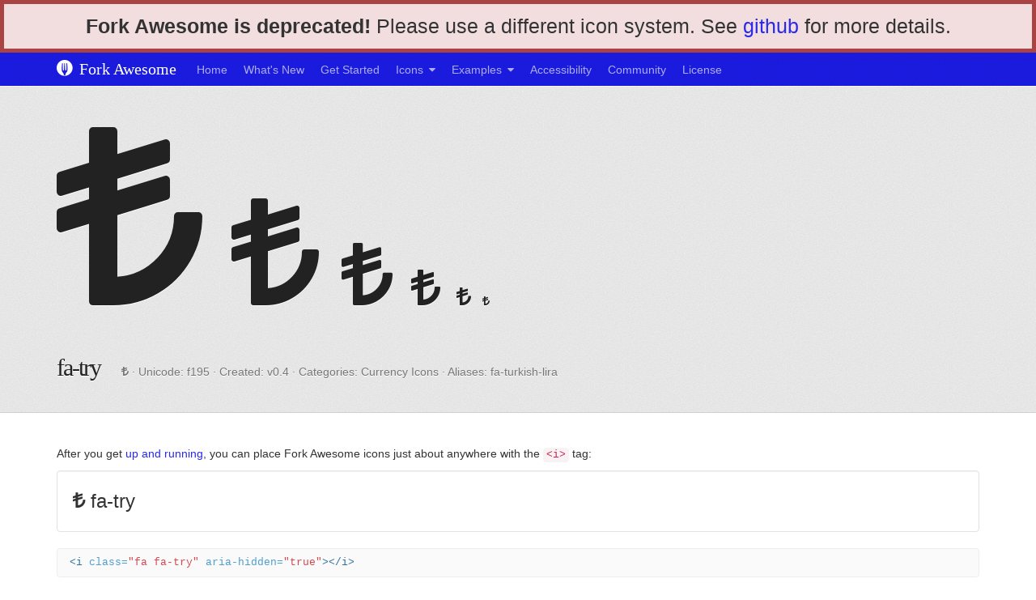

--- FILE ---
content_type: text/html; charset=utf-8
request_url: https://forkaweso.me/Fork-Awesome/icon/try/
body_size: 2734
content:
<!DOCTYPE html>
<html lang="en">
  <head>
    <!-- Basic Page Needs
 ================================================== -->
    <meta charset="utf-8" />
    <meta name="viewport" content="width=device-width,initial-scale=1" />
    <meta
      name="description"
      content="Fork Awesome, a fork of the iconic font and CSS framework"
    />
    <meta name="author" content="The Fork Awesome community" />
    <link
      rel="shortcut icon"
      href="../../assets/ico/favicon.ico"
    />

    <title>fa-try: Fork Awesome Icons</title>

    <!-- CSS
  ================================================== -->
    <link rel="stylesheet" href="../../assets/css/site.css" />
    <link
      rel="stylesheet"
      href="../../assets/css/pygments.css"
    />
    <link
      rel="stylesheet"
      href="../../assets/css/share.min.css"
    />
    <link
      rel="stylesheet"
      href="../../assets/fork-awesome/css/fork-awesome.css"
    />

    <!-- Twitter
  ================================================== -->
    <meta
      name="twitter:title"
      content="fa-try: Fork Awesome Icons"
    />
    <meta name="twitter:card" content="summary_large_image" />
    <meta
      name="twitter:description"
      content="Fork Awesome, a fork of the iconic font and CSS toolkit"
    />
    <meta
      name="twitter:image"
      content="https://forkawesome.github.io/Fork-Awesome/assets/images/banner.jpg"
    />

    <!-- FACEBOOK
  ================================================== -->
    <meta
      property="og:url"
      content="https://forkawesome.github.io/Fork-Awesome/"
    />
    <meta
      property="og:title"
      content="fa-try: Fork Awesome Icons"
    />
    <meta
      name="description"
      property="og:description"
      content="Fork Awesome, a fork of the iconic font and CSS toolkit"
    />
    <meta
      property="og:image"
      content="https://forkawesome.github.io/Fork-Awesome/assets/images/banner.jpg"
    />

    <!--[if lt IE 9]>
      <script src="../../assets/js/html5shiv.js"></script>
      <script src="../../assets/js/respond.min.js"></script>
    <![endif]-->
  </head>
  <body class="font-awesome ">
    <div id="wrap">
      <!-- necessary for sticky footer. wrap all content except footer -->
      <p
        style="
          background: #f2dede;
          border: 0.5rem solid #a94442;
          padding: 1rem;
          margin: 0;
          font-size: 2.5rem;
          text-align: center;
        "
      >
        <b>Fork Awesome is deprecated!</b> Please use a different icon system. See <a href="https://github.com/ForkAwesome/Fork-Awesome">github</a> for more details.
      </p>
      <div class="navbar navbar-inverse navbar-static-top hidden-print">
  <div class="container">
    <div class="navbar-header">
      <button type="button" class="navbar-toggle" data-toggle="collapse" data-target=".navbar-collapse">
        <i class="fa fa-bars fa-lg" aria-hidden="true" title="Toggle navigation"></i>
        <span class="sr-only">Toggle navigation</span>
      </button>
      <a class="navbar-brand" href="../../"><i class="fa fa-fork-awesome" aria-hidden="true"></i> Fork Awesome</a>
    </div>

    <div class="navbar-collapse collapse">
      <ul class="nav navbar-nav">
        <li class="hidden-sm "><a href="../../">Home</a></li>
        <li class="hidden-sm">
          <a href="../../whats-new/">What's New</a>
        </li>
        <li class="hidden-xs hidden-md hidden-lg">
          <a href="../../whats-new/">New</a>
        </li>

        <li class="hidden-sm"><a href="../../get-started/">Get Started</a></li>
        <li class="hidden-xs hidden-md hidden-lg">
          <a href="../../get-started/">Start</a>
        </li>

        <li class="dropdown-split-left"><a href="../../icons/">Icons</a></li>
        <li class="dropdown dropdown-split-right hidden-xs">
          <a href="#" class="dropdown-toggle" data-toggle="dropdown">
            <i class="fa fa-caret-down" aria-hidden="true" title="Toggle dropdown menu"></i>
            <span class="sr-only">Toggle dropdown menu</span>
            <span class="toggle drop down"></span>
          </a>
          <ul class="dropdown-menu pull-right">
            <li><a href="../../icons/"><i class="fa fa-flag fa-fw" aria-hidden="true"></i>&nbsp; All Icons</a></li>
            <li class="divider"></li>
            <li><a href="../../icons/#new"><i class="fa fa-handshake-o fa-fw" aria-hidden="true"></i>&nbsp; New Icons</a></li>
            <li><a href="../../icons/#web-application"><i class="fa fa-camera-retro fa-fw" aria-hidden="true"></i>&nbsp; Web Application Icons</a></li>
            <li><a href="../../icons/#accessibility"><i class="fa fa-universal-access fa-fw" aria-hidden="true"></i>&nbsp; Accessibility Icons</a></li>
            <li><a href="../../icons/#hand"><i class="fa fa-hand-spock-o fa-fw" aria-hidden="true"></i>&nbsp; Hand Icons</a></li>
            <li><a href="../../icons/#transportation"><i class="fa fa-ship fa-fw" aria-hidden="true"></i>&nbsp; Transportation Icons</a></li>
            <li><a href="../../icons/#gender"><i class="fa fa-venus fa-fw" aria-hidden="true"></i>&nbsp; Gender Icons</a></li>
            <li><a href="../../icons/#file-type"><i class="fa fa-file-image-o fa-fw" aria-hidden="true"></i>&nbsp; File Type Icons</a></li>
            <li><a href="../../icons/#spinner"><i class="fa fa-spinner fa-fw" aria-hidden="true"></i>&nbsp; Spinner Icons</a></li>
            <li><a href="../../icons/#form-control"><i class="fa fa-check-square fa-fw" aria-hidden="true"></i>&nbsp; Form Control Icons</a></li>
            <li><a href="../../icons/#payment"><i class="fa fa-credit-card fa-fw" aria-hidden="true"></i>&nbsp; Payment Icons</a></li>
            <li><a href="../../icons/#chart"><i class="fa fa-pie-chart fa-fw" aria-hidden="true"></i>&nbsp; Chart Icons</a></li>
            <li><a href="../../icons/#currency"><i class="fa fa-won fa-fw" aria-hidden="true"></i>&nbsp; Currency Icons</a></li>
            <li><a href="../../icons/#text-editor"><i class="fa fa-file-text-o fa-fw" aria-hidden="true"></i>&nbsp; Text Editor Icons</a></li>
            <li><a href="../../icons/#directional"><i class="fa fa-arrow-right fa-fw" aria-hidden="true"></i>&nbsp; Directional Icons</a></li>
            <li><a href="../../icons/#video-player"><i class="fa fa-play-circle fa-fw" aria-hidden="true"></i>&nbsp; Video Player Icons</a></li>
            <li><a href="../../icons/#brand"><i class="fa fa-facebook-official fa-fw" aria-hidden="true"></i>&nbsp; Brand Icons</a></li>
            <li><a href="../../icons/#medical"><i class="fa fa-medkit fa-fw" aria-hidden="true"></i>&nbsp; Medical Icons</a></li>
          </ul>
        </li>
        <li class="dropdown-split-left"><a href="../../examples/">Examples</a></li>
        <li class="dropdown dropdown-split-right hidden-xs">
          <a href="#" class="dropdown-toggle" data-toggle="dropdown">
            <i class="fa fa-caret-down" aria-hidden="true" title="Toggle dropdown menu"></i>
            <span class="sr-only">Toggle dropdown menu</span>
            <span class="toggle drop down"></span>
          </a>
          <ul class="dropdown-menu pull-right">
            <li><a href="../../examples/">Examples</a></li>
            <li class="divider"></li>
            <li><a href="../../examples/#basic">Basic Icons</a></li>
            <li><a href="../../examples/#larger">Larger Icons</a></li>
            <li><a href="../../examples/#fixed-width">Fixed Width Icons</a></li>
            <li><a href="../../examples/#list">List Icons</a></li>
            <li><a href="../../examples/#bordered-pulled">Bordered & Pulled Icons</a></li>
            <li><a href="../../examples/#animated">Animated Icons</a></li>
            <li><a href="../../examples/#accessible">Accessibility-Minded</a></li>
            <li><a href="../../examples/#rotated-flipped">Rotated &amp; Flipped Icons</a></li>
            <li><a href="../../examples/#stacked">Stacked Icons</a></li>
            <li><a href="../../examples/#bootstrap">Bootstrap 3 Examples</a></li>
            <li><a href="../../examples/#custom">Custom CSS</a></li>
          </ul>
        </li>
        <li class="hidden-sm"><a href="../../accessibility/">Accessibility</a></li>
        <li class="hidden-xs hidden-md hidden-lg"><a href="../../accessibility/"><i class="fa fa-universal-access"></i></a></li>
        <li><a href="../../community/">Community</a></li>
        <li><a href="../../license/">License</a></li>
      </ul>
    </div>
  </div>
</div>
 <div class="jumbotron jumbotron-icon">
  <div class="container">
    <div class="info-icons">
      <i class="fa fa-try fa-6" aria-hidden="true"></i>
      <span class="sr-only">Example of try at 6x</span>&nbsp;&nbsp;
      <span class="hide-xs">
        <i class="fa fa-try fa-5" aria-hidden="true"></i>
        <span class="sr-only">Example of try at 5x</span>
        &nbsp;&nbsp;
        <span class="hide-sm">
          <i class="fa fa-try fa-4" aria-hidden="true"></i>
          <span class="sr-only">Example of try at 4x</span>
          &nbsp;&nbsp;
        </span>
        <i class="fa fa-try fa-3" aria-hidden="true"></i>
        <span class="sr-only">Example of try at 3x</span>
        &nbsp;&nbsp;
        <i class="fa fa-try fa-2" aria-hidden="true"></i>
        <span class="sr-only">Example of try at 2x</span>
        &nbsp;
      </span>
      <i class="fa fa-try fa-1" aria-hidden="true"></i>
      <span class="sr-only">Example of try</span>
    </div>
    <h1 class="info-class">
      fa-try
      <small>
        <i class="fa fa-try" aria-hidden="true"></i> &middot;
        Unicode: <span class="upper">f195</span> &middot;
        Created: v0.4 &middot;
        Categories:
        
          Currency Icons
        
        
        
          &middot; Aliases:
          
            fa-turkish-lira
          
        
        
      </small>
    </h1>
  </div>
</div>

<div class="container">
  <section>
    <div class="row">
      <div class="col-md-12 col-sm-12">
        <p>After you get <a href="../../get-started/">up and running</a>, you can place Fork Awesome icons just about anywhere with the <code>&lt;i&gt;</code> tag:</p>
        <div class="well well-transparent">
          <div style="font-size: 24px; line-height: 1.5em;">
            <i class="fa fa-try" aria-hidden="true"></i><span class="sr-only">Example of try</span> fa-try
          </div>
        </div>
<figure class="highlight"><pre><code class="language-html" data-lang="html"><span class="nt">&lt;i</span> <span class="na">class=</span><span class="s">"fa fa-try"</span> <span class="na">aria-hidden=</span><span class="s">"true"</span><span class="nt">&gt;&lt;/i&gt;</span></code></pre></figure>
        <p class="margin-bottom-lg">
          <small class="text-muted">Note: to improve <a href="../../accessibility/">web accessibility</a>, we recommend using <strong>aria-hidden="true"</strong> to hide icons used purely for decoration.</small>
        </p>

        <div class="lead">
          <i class="fa fa-info-circle" aria-hidden"true"></i> Looking for more? Check out the <a href="../../examples/">examples</a>.
        </div>
      </div>
    </div>
  </section>
</div>

    </div>
    <footer id="footer" class="footer hidden-print">
  <div class="container text-center">
    <div>
      <i class="fa fa-fork" aria-hidden="true"></i> Fork Awesome 1.2.0
      <span class="hide-xs">&middot;</span><br class="hide-sm hide-md hide-lg">
      A fork of Font Awesome, originally created by <a href="https://twitter.com/davegandy">Dave Gandy</a>, now maintained by a community.
    </div>
    <div>
      Fork Awesome is licensed under <a href="http://scripts.sil.org/OFL">SIL OFL 1.1</a>
      <span class="hide-xs">&middot;</span><br class="hide-sm hide-md hide-lg">
      Code is licensed under <a href="http://opensource.org/licenses/mit-license.html">MIT License</a>
      <span class="hide-xs hide-sm">&middot;</span><br class="hide-md hide-lg">
      Documentation is licensed under <a href="http://creativecommons.org/licenses/by/3.0/">CC BY 3.0</a>
    </div>
    <div class="project">
      <a href="https://github.com/ForkAwesome/Fork-Awesome">GitHub Project</a> &middot;
      <a href="https://github.com/ForkAwesome/Fork-Awesome/issues">Issues</a>
    </div>
  </div>
</footer>

    <script src="https://ajax.googleapis.com/ajax/libs/jquery/1.11.3/jquery.min.js"></script>
    <script src="https://ajax.aspnetcdn.com/ajax/jquery.validate/1.13.1/jquery.validate.min.js"></script>
    <script src="https://maxcdn.bootstrapcdn.com/bootstrap/3.3.5/js/bootstrap.min.js"></script>
    <script src="../../assets/js/site.js"></script>
    <script src="../../assets/js/share.min.js"></script>
  </body>
</html>


--- FILE ---
content_type: text/css; charset=utf-8
request_url: https://forkaweso.me/Fork-Awesome/assets/css/share.min.css
body_size: 545
content:
.rounded{border-radius:6px}.oval{border-radius:15px}.circle{border-radius:50%}.wo-text{width:34px}.dex-btn,.popup button{cursor:pointer}.dex-btn{font-family:Segoe UI,-apple-system,BlinkMacSystemFont,Helvetica Neue,Open Sans,Cantarell,sans-serif;display:inline-block;height:34px;line-height:1.6;color:#fff;text-align:center;text-decoration:none;font-size:.85rem;margin:0 .2em;border:none;padding-top:4px;box-sizing:border-box}.dex-btn span,.dex-icon{vertical-align:middle}.dex-btn,.dex-btn span{font-weight:700}.share{display:inline-block;max-height:40px}.share .dex-btn:not(.wo-text),.support:not(.wo-text){padding:4px 12px 4px 10px}.share .dex-btn:not(.wo-text) .dex-icon,.support:not(.wo-text) .dex-icon{margin-right:8px}.dex-icon{fill:#fff}.hidden,.hidden+.popup,.overlay{display:none}.hidden:checked+.popup{position:absolute;min-width:255px;margin-top:.8em;padding:.5em;z-index:3;background-color:#333;border-radius:.5em;display:inline-block}.hidden:checked+.popup:before{content:"";position:absolute;top:-.7em;height:0;width:0;border-bottom:.8em solid #141414;border-left:.8em solid transparent;border-right:.8em solid transparent;z-index:3}.popup input{min-width:190px;height:25px}.popup button{margin:2.5px 0 2.5px 5px;height:28px;width:44px}.popup label{position:fixed;top:0;left:0;right:0;bottom:0;z-index:-1;background-color:rgba(0,0,0,.5)}.diaspora{background-color:#222}.diaspora:hover{background-color:#000}.mastodon{background-color:#3088d4}.mastodon:hover{background-color:#1074cb}.hubzilla{background-color:#43488a}.hubzilla:hover{background-color:#363b7d}.gnusocial{background-color:#a22430}.gnusocial:hover{background-color:#900d19}.friendica{background-color:#ffb900}.friendica:hover{background-color:#ebaa00}.socialhome{background-color:#4c4c4c}.socialhome:hover{background-color:#423c3c}.postactiv{background-color:#ad68d5}.postactiv:hover{background-color:#a44fd5}.pumpio{background-color:#000}.pumpio:hover{background-color:#333}.diaspora-bright{background-color:#141414}.diaspora-bright:hover{background-color:#000}.mastodon-bright{background-color:#054dff}.mastodon-bright:hover{background-color:#003cd1}.hubzilla-bright{background-color:#311b92}.hubzilla-bright:hover{background-color:#231367}.gnusocial-bright{background-color:#b90d1e}.gnusocial-bright:hover{background-color:#890a16}.friendica-bright{background-color:#ff8f00}.friendica-bright:hover{background-color:#ff7a00}.socialhome-bright{background-color:#303636}.socialhome-bright:hover{background-color:#212727}.postactiv-bright{background-color:#b030f9}.postactiv-bright:hover{background-color:#a20af7}.support-liberapay{background-color:#f6c915;color:#0e0e0e}.support-liberapay:hover{background-color:#ffb900}.support-snowdrift{background-color:#13628e}.support-snowdrift:hover{background-color:#024d76}.support-ocollective{background-color:#7fadf2}.support-ocollective:hover{background-color:#4992ff}.support-gratipay{background-color:#630}.support-gratipay:hover{background-color:#4d2600}.support-liberapay .dex-icon{fill:#0e0e0e}@media screen and (max-width:64em){.dex-btn{margin:.5em .2em}}@media screen and (max-width:47.938em){.share{display:inline-block}}

--- FILE ---
content_type: application/javascript; charset=utf-8
request_url: https://forkaweso.me/Fork-Awesome/assets/js/share.min.js
body_size: 169
content:
"use strict";document.addEventListener("DOMContentLoaded",function(){function e(e){if(e.match(/^https:\/\//i))return e;var t=e.split("/").filter(function(e){return e.indexOf(".")>-1});return"https://"+encodeURIComponent(t)}for(var t=document.querySelector("h1"),n=document.querySelector("head").querySelector("title"),o=document.querySelector('meta[property="og:title"]'),r=null===n?"":n.textContent,i=null===o?"":o.content,l=null===t?"":t.textContent,u=r||i||l,a=encodeURIComponent(window.location.href),c=document.querySelectorAll(".share-btn"),d=[],s=0;s<c.length;s++)d.push(c[s]);for(var p=document.querySelectorAll(".popup input"),f=[],h=0;h<p.length;h++)f.push(p[h]);var m=function(t){var n="podurl"!==t.target.name,o=n?t.target.value:t.target.nextSibling.value,r=n?t.target.previousSibling.value:t.target.value,i=encodeURI(u).replace(/%20/g,"+"),l=e(r);if("diaspora"===o||"friendica"===o||"socialhome"===o)window.open(l+"/bookmarklet?url="+a+"&title="+i);else if("gnusocial"===o)window.open(l+"/notice/new?status_textarea="+i+"&"+a);else if("mastodon"===o)window.open(l+"/share?text="+i+" "+a);else{if("hubzilla"!==o)return;window.open(l+"/rpost?f=&url="+a+"&title="+i)}};d.forEach(function(e){return e.addEventListener("click",m,!1)}),f.forEach(function(e){return e.addEventListener("keypress",function(e){13===e.keyCode&&m(e)})})});